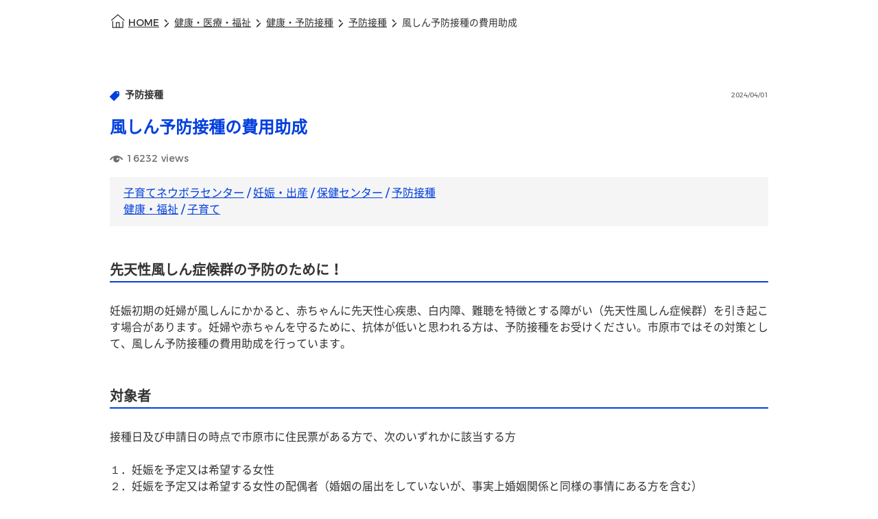

--- FILE ---
content_type: text/html
request_url: https://www.city.ichihara.chiba.jp/article?articleId=61aec579cb31cb20101dbf9c
body_size: 1154
content:
<!DOCTYPE html>
<html>
  <head>
    <meta charset="utf-8"/>
    <title>市原市ウェブサイト</title>
    <base href="/"/>
    <meta name="description" content="市原市の公式ウェブサイトです。暮らしの情報や市のお知らせ、観光情報、イベント情報からチバニアンに関する情報まで、“今あなたが知りたい市原の情報”をお届けします。"/>
    <meta property="og:type" content="website"/>
    <meta property="og:site_name" content="市原市ウェブサイト"/>
    <meta property="og:title" content="市原市ウェブサイト"/>
    <meta property="og:description" content="市原市の公式ウェブサイトです。暮らしの情報や市のお知らせ、観光情報、イベント情報からチバニアンに関する情報まで、“今あなたが知りたい市原の情報”をお届けします。"/>
    <meta property="og:url" content="https://www.city.ichihara.chiba.jp/"/>
    <meta property="og:image" content="https://www.city.ichihara.chiba.jp/assets/images/city-logo-image/Ichihara_OGP.png"/>
    <meta name="twitter:card" content="summary_large_image"/>
    <meta name="twitter:title" content="市原市ウェブサイト"/>
    <meta name="twitter:description" content="市原市の公式ウェブサイトです。暮らしの情報や市のお知らせ、観光情報、イベント情報からチバニアンに関する情報まで、“今あなたが知りたい市原の情報”をお届けします。"/>
    <meta name="twitter:image" content="https://www.city.ichihara.chiba.jp/assets/images/city-logo-image/Ichihara_OGP.png"/>
    <meta property="fb:app_id" content="279921450199420"/>
    <meta name="viewport" content="width=device-width, initial-scale=1"/>
    <link rel="preload" href="/assets/fonts/NotoSansJpSubset-Regular.woff2" as="font">
    <link rel="apple-touch-icon" href="/assets/images/city-logo-image/favicon.png"/>
    <script async="" defer="" src="https://maps.googleapis.com/maps/api/js?key=AIzaSyBQOrkBYKtgZMFDbHjwf8Cj0cfpxsMA2pM&amp;libraries=places&amp;callback=Function.prototype"></script>
  <!-- Google Tag Manager -->
  <script>(function(w,d,s,l,i){w[l]=w[l]||[];w[l].push({'gtm.start':
  new Date().getTime(),event:'gtm.js'});var f=d.getElementsByTagName(s)[0],
  j=d.createElement(s),dl=l!='dataLayer'?'&l='+l:'';j.async=true;j.src=
  'https://www.googletagmanager.com/gtm.js?id='+i+dl;f.parentNode.insertBefore(j,f);
  })(window,document,'script','dataLayer','GTM-P4HVPZDK');</script>
  <!-- End Google Tag Manager -->
  <link rel="stylesheet" href="styles.f77fb64870a9b390.css"></head>

  <body>
    <!-- Google Tag Manager (noscript) -->
    <noscript><iframe src="https://www.googletagmanager.com/ns.html?id=GTM-P4HVPZDK" title="Google Tag Manager"
    height="0" width="0" style="display:none;visibility:hidden"></iframe></noscript>
    <!-- End Google Tag Manager (noscript) -->
    <app-root></app-root>
  <script src="runtime.12727c4e6ac575cc.js" type="module"></script><script src="polyfills.96645cedfaf71b9b.js" type="module"></script><script src="scripts.f15be7b8a80b1efe.js" defer></script><script src="main.5f06c7cc5e8bc66b.js" type="module"></script><script type="text/javascript" src="/_Incapsula_Resource?SWJIYLWA=719d34d31c8e3a6e6fffd425f7e032f3&ns=2&cb=1730603825" async></script></body>
</html>
